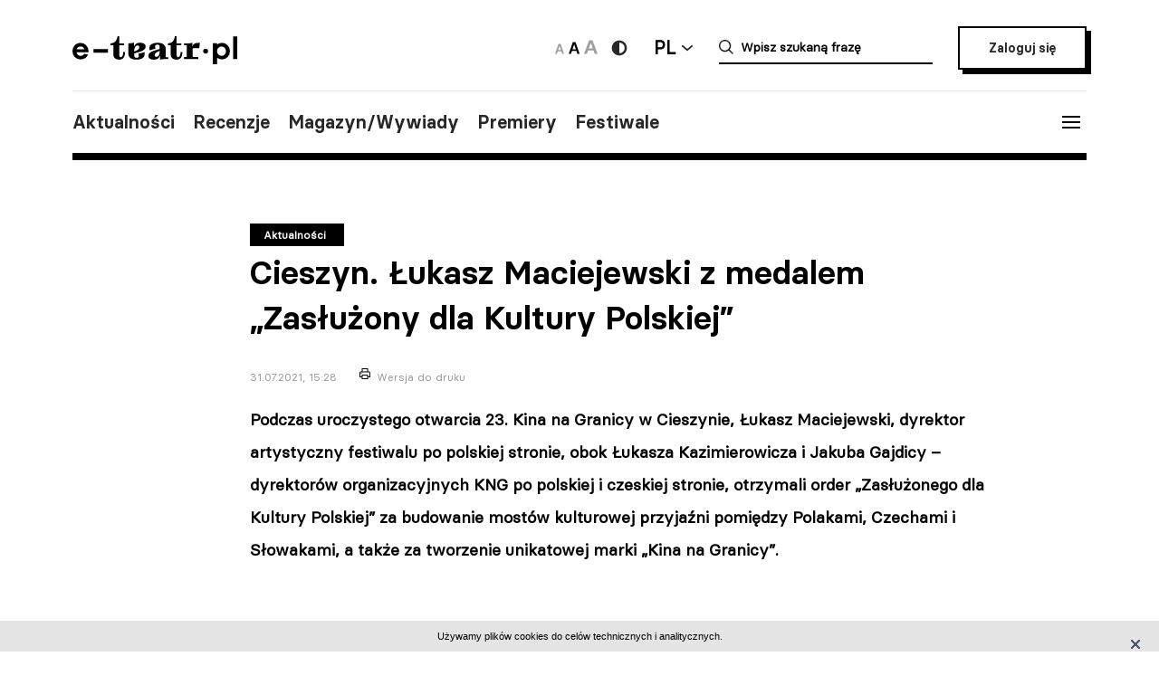

--- FILE ---
content_type: text/html; charset=UTF-8
request_url: https://e-teatr.pl/cieszyn-lukasz-maciejewski-z-medalem-zasluzony-dla-kultury-polskiej-14709
body_size: 10589
content:
<!doctype html>
<html class="no-js" lang="pl_PL">
  <head>
    <meta http-equiv="Content-type" content="text/html; charset=utf-8" />
<title>Cieszyn. Łukasz Maciejewski z medalem „Zasłużony dla Kultury Polskiej” | e-teatr.pl</title>
  <meta name="robots" content="index,follow" />
<meta name="keywords" content="teatr,teatry,sztuki,sztuka,aktorzy,aktor,premiery,premiera,repertuar,realizacje,realizacja,festiwale,festiwal,kariery,kariera,ruch teatralny" />
<meta name="description" content="Ogólnopolski wortal teatralny" />
<meta name="generator" content="ABDEO-v3.7.19.1" />
  <meta name="author" content="Instytut Teatralny" />
<meta property="og:locale" content="pl_PL">
<meta property="og:type" content="website">
<meta property="og:url" content="https://e-teatr.pl/cieszyn-lukasz-maciejewski-z-medalem-zasluzony-dla-kultury-polskiej-14709" />
<meta property="og:site_name" content="Teatr w Polsce - polski wortal teatralny" />
<meta property="og:title" content="Cieszyn. Łukasz Maciejewski z medalem „Zasłużony dla Kultury Polskiej” | e-teatr.pl" />
<meta property="og:description" content="Ogólnopolski wortal teatralny" />
  <meta property="og:image" content="https://e-teatr.pl/files/multimedias/136020/__ukasz_maciejewski.jpg.webp" />
<meta property="og:image:alt" content="Teatr w Polsce - polski wortal teatralny" />
  <script>
    (function (i, s, o, g, r, a, m) {
      i['GoogleAnalyticsObject'] = r;
      i[r] = i[r] || function () {
        (i[r].q = i[r].q || []).push(arguments)
      }, i[r].l = 1 * new Date();
      a = s.createElement(o),
              m = s.getElementsByTagName(o)[0];
      a.async = 1;
      a.src = g;
      m.parentNode.insertBefore(a, m)
    })(window, document, 'script', 'https://www.google-analytics.com/analytics.js', 'ga');

    ga('create', 'UA-2035337-5', 'auto');
    ga('send', 'pageview');
  </script>
<meta name="ahrefs-site-verification" content="d0529a68e9780a3f06c26fca82986d57a92444a69bccfdbeb18d6ef8235fded8">
<meta name="bvm-site-verification" content="84d48a81b62775b5c44a6c4a66acdcc7ae4da01d"/><meta name="viewport" content="width=device-width, initial-scale=1, maximum-scale=1.0, user-scalable=no" />
  <link href="https://e-teatr.pl/cieszyn-lukasz-maciejewski-z-medalem-zasluzony-dla-kultury-polskiej-14709" rel="canonical"/><link rel="shortcut icon" href="https://e-teatr.pl/ETeatr/icons/favicon.ico">
<link href="https://fonts.googleapis.com/css?family=PT+Serif:700" rel="stylesheet">
<link rel="stylesheet" href="https://e-teatr.pl/ETeatr/css/659b9586ae518f40a741eb95a6e4b42e.1.062.css"/><!--[if lt IE 9]
  <script src="http://html5shim.googlecode.com/svn/trunk/html5.js"></script>
-->
<link rel="stylesheet" href="https://e-teatr.pl/ETeatr/css/new.css?ver=1.012">



<script src="https://e-teatr.pl/ETeatr/js/55e7dd3016ce4ac57b9a0f56af12f7c2.1.062.js"></script><script>
  var baseUrl='/';
  var provinces='[]';
  var visited = JSON.parse(localStorage.getItem('visited')) || [];
</script>
<link rel="manifest" href="https://e-teatr.pl/ETeatr/manifest.json" />
<link rel="apple-touch-icon" href="https://e-teatr.pl/ETeatr/icons/apple-icon.png">
<link rel="apple-touch-icon" sizes="57x57" href="https://e-teatr.pl/ETeatr/icons/apple-icon-57x57.png">
<link rel="apple-touch-icon" sizes="60x60" href="https://e-teatr.pl/ETeatr/icons/apple-icon-60x60.png">
<link rel="apple-touch-icon" sizes="72x72" href="https://e-teatr.pl/ETeatr/icons/apple-icon-72x72.png">
<link rel="apple-touch-icon" sizes="76x76" href="https://e-teatr.pl/ETeatr/icons/apple-icon-76x76.png">
<link rel="apple-touch-icon" sizes="114x114" href="https://e-teatr.pl/ETeatr/icons/apple-icon-114x114.png">
<link rel="apple-touch-icon" sizes="120x120" href="https://e-teatr.pl/ETeatr/icons/apple-icon-120x120.png">
<link rel="apple-touch-icon" sizes="144x144" href="https://e-teatr.pl/ETeatr/icons/apple-icon-144x144.png">
<link rel="apple-touch-icon" sizes="152x152" href="https://e-teatr.pl/ETeatr/icons/apple-icon-152x152.png">
<link rel="apple-touch-icon" sizes="180x180" href="https://e-teatr.pl/ETeatr/icons/apple-icon-180x180.png">
<link rel="apple-touch-icon" sizes="192x192" href="https://e-teatr.pl/ETeatr/icons/apple-icon.png">
<meta name="msapplication-TileImage" content="https://e-teatr.pl/ETeatr/icons/ms-icon-144x144.png">
<meta name="msapplication-TileColor" content="#ffffff">
<meta name="msapplication-square70x70logo" content="https://e-teatr.pl/ETeatr/icons/ms-icon-70x70.png">
<meta name="msapplication-square144x144logo" content="https://e-teatr.pl/ETeatr/icons/ms-icon-144x144.png">
<meta name="msapplication-square150x150logo" content="https://e-teatr.pl/ETeatr/icons/ms-icon-150x150.png">
<meta name="msapplication-square310x310logo" content="https://e-teatr.pl/ETeatr/icons/ms-icon-310x310.png">
<link rel="icon" type="image/png" href="https://e-teatr.pl/ETeatr/icons/favicon-16x16.png" sizes="16x16">
<link rel="icon" type="image/png" href="https://e-teatr.pl/ETeatr/icons/favicon-32x32.png" sizes="32x32">
<link rel="icon" type="image/png" href="https://e-teatr.pl/ETeatr/icons/favicon-96x96.png" sizes="96x96">  </head>
  <body>
    <script>
  var wcag = getCookie('wcag-class');
  var body = document.getElementsByTagName("body")[0];

  if (wcag.length > 0) {
    body.className = (body.className.length > 0 ? ' ' : '') + wcag;
    
    document.addEventListener('DOMContentLoaded', function() {
      $('header .logo').attr('src', $('header .logo').attr('data-hc-src'));
    }, false);
  }
</script>    <div class="preloader">
  <img src="https://e-teatr.pl/ETeatr/img/e-teatr-logo.gif" alt="Logo" >
</div>
<header>
  <div class="header-top">
    <div class="logo">
      <a href="/" title="e-teatr - strona główna">
        <img src="https://e-teatr.pl/ETeatr/img/logo_new.svg" data-n-src="https://e-teatr.pl/ETeatr/img/logo_new.svg" data-hc-src="https://e-teatr.pl/ETeatr/img/high-contrast/logo_new.svg" alt="e-teatr - strona główna" />
      </a>
    </div>
    <div class="header-right">
      <div class="accessibility-controls">
        <button class="font-size" data-size="small" onclick="setFontSize('small')">
          <img src="https://e-teatr.pl/ETeatr/img/a-small.svg" alt="Ikona duża">
        </button>
        <button class="font-size active" data-size="medium" onclick="setFontSize('medium')">
          <img src="https://e-teatr.pl/ETeatr/img/a-medium.svg" alt="Ikona średnia">
        </button>
        <button class="font-size" data-size="large" onclick="setFontSize('large')">
          <img src="https://e-teatr.pl/ETeatr/img/a-large.svg" alt="Ikona duża">
        </button>
        <div class="accessibility-color">
          <a href="" class="wcag-off accessibility" aria-label="Wersja wysokokontrastowa">
            <svg width="20" height="20" viewBox="0 0 20 20" fill="none" xmlns="http://www.w3.org/2000/svg">
              <path d="M10 18.3333C14.6024 18.3333 18.3333 14.6023 18.3333 9.99996C18.3333 5.39759 14.6024 1.66663 10 1.66663C5.39762 1.66663 1.66666 5.39759 1.66666 9.99996C1.66666 14.6023 5.39762 18.3333 10 18.3333Z" fill="#272727"/>
              <path d="M10 15.8333C11.5471 15.8333 13.0308 15.2187 14.1248 14.1247C15.2188 13.0308 15.8333 11.5471 15.8333 9.99996C15.8333 8.45286 15.2188 6.96913 14.1248 5.87517C13.0308 4.78121 11.5471 4.16663 10 4.16663V15.8333Z" fill="white"/>
            </svg>
          </a>
          <a href="" class="wcag-on accessibility" aria-label="Wyłącz kontrast">
            <svg width="20" height="20" viewBox="0 0 20 20" fill="none" xmlns="http://www.w3.org/2000/svg">
              <path d="M10 18.3333C14.6024 18.3333 18.3333 14.6023 18.3333 9.99996C18.3333 5.39759 14.6024 1.66663 10 1.66663C5.39762 1.66663 1.66666 5.39759 1.66666 9.99996C1.66666 14.6023 5.39762 18.3333 10 18.3333Z" fill="#ff0"/>
              <path d="M10 15.8333C11.5471 15.8333 13.0308 15.2187 14.1248 14.1247C15.2188 13.0308 15.8333 11.5471 15.8333 9.99996C15.8333 8.45286 15.2188 6.96913 14.1248 5.87517C13.0308 4.78121 11.5471 4.16663 10 4.16663V15.8333Z" fill="black"/>
            </svg>
          </a>
        </div>
      </div>
      <div class="language-dropdown-outer">
        <button class="language-head">PL</button>
        <div class="language-dropdown">
          <ul>
            <li>
              <a href="https://polishstage.pl/" target="blank">EN</a>
            </li>
          </ul>
        </div>
      </div>
      <div class="search search-mobile"></div>
      <div class="search-outer">
        <form action="/szukaj" method="get">
          <input autocomplete="off" class="search-form-input" oninput="Fr3exAutocomplete(this, 3, '#autocomplete-result', '/eteatr/e-teatr/autocomplete')" type="text" placeholder="Wpisz szukaną frazę" name="searchstr">
          <div id="autocomplete-result"></div>
        </form>
        <button class="closeSearch" aria-label="Close"></button>
      </div>
      <div class="header-btn">
                <a href="/login" class="button">Zaloguj się</a>
            </div>
    </div>
  </div>
  <div class="header-bottom">
    <div class="nav-menu">
      <ul>
                                                    <li><a data-base="https://e-teatr.pl/cieszyn-lukasz-maciejewski-z-medalem-zasluzony-dla-kultury-polskiej-14709" data-org="http://www.e-teatr.pl#aktualnosci" href="http://www.e-teatr.pl#aktualnosci"   class="" >Aktualności</a></li>
                                                                  <li><a data-base="https://e-teatr.pl/cieszyn-lukasz-maciejewski-z-medalem-zasluzony-dla-kultury-polskiej-14709" data-org="http://www.e-teatr.pl#recenzje" href="http://www.e-teatr.pl#recenzje"   class="" >Recenzje</a></li>
                                                                  <li><a data-base="https://e-teatr.pl/cieszyn-lukasz-maciejewski-z-medalem-zasluzony-dla-kultury-polskiej-14709" data-org="http://www.e-teatr.pl#magazyn" href="http://www.e-teatr.pl#magazyn"   class="" >Magazyn/Wywiady</a></li>
                                                                  <li><a data-base="https://e-teatr.pl/cieszyn-lukasz-maciejewski-z-medalem-zasluzony-dla-kultury-polskiej-14709" data-org="http://www.e-teatr.pl#premiery" href="http://www.e-teatr.pl#premiery"   class="" >Premiery</a></li>
                                                                  <li><a data-base="https://e-teatr.pl/cieszyn-lukasz-maciejewski-z-medalem-zasluzony-dla-kultury-polskiej-14709" data-org="http://www.e-teatr.pl#festiwale" href="http://www.e-teatr.pl#festiwale"   class="" >Festiwale</a></li>
                            <ul>
    </div>
    <button class="hamburger">
      <span class="line"></span>
      <span class="line"></span>
      <span class="line"></span>
    </button>
  </div>
  <div class="region-chooser modal">
    <div class="close">
      <span class="line"></span>
      <span class="line"></span>
      <span class="line"></span>
    </div>
    <div class="region-chooser-content">
      <h2>Wybierz województwo</h2>
      <div class="clear">
                  <ul>
                                                        <li><a data-base="https://e-teatr.pl/cieszyn-lukasz-maciejewski-z-medalem-zasluzony-dla-kultury-polskiej-14709" data-org="https://e-teatr.pl/baza-adresowa-dolnoslaskie" href="https://e-teatr.pl/baza-adresowa-dolnoslaskie"   class="" >dolnośląskie</a></li>
                                                                  <li><a data-base="https://e-teatr.pl/cieszyn-lukasz-maciejewski-z-medalem-zasluzony-dla-kultury-polskiej-14709" data-org="https://e-teatr.pl/baza-adresowa-kujawsko-pomorskie" href="https://e-teatr.pl/baza-adresowa-kujawsko-pomorskie"   class="" >kujawsko-pomorskie</a></li>
                                                                  <li><a data-base="https://e-teatr.pl/cieszyn-lukasz-maciejewski-z-medalem-zasluzony-dla-kultury-polskiej-14709" data-org="https://e-teatr.pl/baza-adresowa-lubelskie" href="https://e-teatr.pl/baza-adresowa-lubelskie"   class="" >lubelskie</a></li>
                                                                  <li><a data-base="https://e-teatr.pl/cieszyn-lukasz-maciejewski-z-medalem-zasluzony-dla-kultury-polskiej-14709" data-org="https://e-teatr.pl/baza-adresowa-lubuskie" href="https://e-teatr.pl/baza-adresowa-lubuskie"   class="" >lubuskie</a></li>
                                                                  <li><a data-base="https://e-teatr.pl/cieszyn-lukasz-maciejewski-z-medalem-zasluzony-dla-kultury-polskiej-14709" data-org="https://e-teatr.pl/baza-adresowa-lodzkie" href="https://e-teatr.pl/baza-adresowa-lodzkie"   class="" >łódzkie</a></li>
                                                                  <li><a data-base="https://e-teatr.pl/cieszyn-lukasz-maciejewski-z-medalem-zasluzony-dla-kultury-polskiej-14709" data-org="https://e-teatr.pl/baza-adresowa-malopolskie" href="https://e-teatr.pl/baza-adresowa-malopolskie"   class="" >małopolskie</a></li>
                                                                  <li><a data-base="https://e-teatr.pl/cieszyn-lukasz-maciejewski-z-medalem-zasluzony-dla-kultury-polskiej-14709" data-org="https://e-teatr.pl/baza-adresowa-mazowieckie" href="https://e-teatr.pl/baza-adresowa-mazowieckie"   class="" >mazowieckie</a></li>
                                                                  <li><a data-base="https://e-teatr.pl/cieszyn-lukasz-maciejewski-z-medalem-zasluzony-dla-kultury-polskiej-14709" data-org="https://e-teatr.pl/baza-adresowa-opolskie" href="https://e-teatr.pl/baza-adresowa-opolskie"   class="" >opolskie</a></li>
                                </ul>
          <ul>
                                                        <li><a data-base="https://e-teatr.pl/cieszyn-lukasz-maciejewski-z-medalem-zasluzony-dla-kultury-polskiej-14709" data-org="https://e-teatr.pl/baza-adresowa-podkarpackie" href="https://e-teatr.pl/baza-adresowa-podkarpackie"   class="" >podkarpackie</a></li>
                                                                  <li><a data-base="https://e-teatr.pl/cieszyn-lukasz-maciejewski-z-medalem-zasluzony-dla-kultury-polskiej-14709" data-org="https://e-teatr.pl/baza-adresowa-podlaskie" href="https://e-teatr.pl/baza-adresowa-podlaskie"   class="" >podlaskie</a></li>
                                                                  <li><a data-base="https://e-teatr.pl/cieszyn-lukasz-maciejewski-z-medalem-zasluzony-dla-kultury-polskiej-14709" data-org="https://e-teatr.pl/baza-adresowa-pomorskie" href="https://e-teatr.pl/baza-adresowa-pomorskie"   class="" >pomorskie</a></li>
                                                                  <li><a data-base="https://e-teatr.pl/cieszyn-lukasz-maciejewski-z-medalem-zasluzony-dla-kultury-polskiej-14709" data-org="https://e-teatr.pl/baza-adresowa-slaskie" href="https://e-teatr.pl/baza-adresowa-slaskie"   class="" >śląskie</a></li>
                                                                  <li><a data-base="https://e-teatr.pl/cieszyn-lukasz-maciejewski-z-medalem-zasluzony-dla-kultury-polskiej-14709" data-org="https://e-teatr.pl/baza-adresowa-swietokrzyskie" href="https://e-teatr.pl/baza-adresowa-swietokrzyskie"   class="" >świętokrzyskie</a></li>
                                                                  <li><a data-base="https://e-teatr.pl/cieszyn-lukasz-maciejewski-z-medalem-zasluzony-dla-kultury-polskiej-14709" data-org="https://e-teatr.pl/baza-adresowa-warminsko-mazurskie" href="https://e-teatr.pl/baza-adresowa-warminsko-mazurskie"   class="" >warmińsko-mazurskie</a></li>
                                                                  <li><a data-base="https://e-teatr.pl/cieszyn-lukasz-maciejewski-z-medalem-zasluzony-dla-kultury-polskiej-14709" data-org="https://e-teatr.pl/baza-adresowa-wielkopolskie" href="https://e-teatr.pl/baza-adresowa-wielkopolskie"   class="" >wielkopolskie</a></li>
                                                                  <li><a data-base="https://e-teatr.pl/cieszyn-lukasz-maciejewski-z-medalem-zasluzony-dla-kultury-polskiej-14709" data-org="https://e-teatr.pl/baza-adresowa-zachodniopomorskie" href="https://e-teatr.pl/baza-adresowa-zachodniopomorskie"   class="" >zachodniopomorskie</a></li>
                                </ul>
              </div>
    </div>
  </div>
  <nav class="menu">
    <ul>
              <li class="logout-btn search-mobile"><a href="/login">Zaloguj się</a></li>
            <li class="primary">
        <ul class="search-mobile">
                                                      <li><a data-base="https://e-teatr.pl/cieszyn-lukasz-maciejewski-z-medalem-zasluzony-dla-kultury-polskiej-14709" data-org="http://www.e-teatr.pl#aktualnosci" href="http://www.e-teatr.pl#aktualnosci"   class="" >Aktualności</a></li>
                                                                  <li><a data-base="https://e-teatr.pl/cieszyn-lukasz-maciejewski-z-medalem-zasluzony-dla-kultury-polskiej-14709" data-org="http://www.e-teatr.pl#recenzje" href="http://www.e-teatr.pl#recenzje"   class="" >Recenzje</a></li>
                                                                  <li><a data-base="https://e-teatr.pl/cieszyn-lukasz-maciejewski-z-medalem-zasluzony-dla-kultury-polskiej-14709" data-org="http://www.e-teatr.pl#magazyn" href="http://www.e-teatr.pl#magazyn"   class="" >Magazyn/Wywiady</a></li>
                                                                  <li><a data-base="https://e-teatr.pl/cieszyn-lukasz-maciejewski-z-medalem-zasluzony-dla-kultury-polskiej-14709" data-org="http://www.e-teatr.pl#premiery" href="http://www.e-teatr.pl#premiery"   class="" >Premiery</a></li>
                                                                  <li><a data-base="https://e-teatr.pl/cieszyn-lukasz-maciejewski-z-medalem-zasluzony-dla-kultury-polskiej-14709" data-org="http://www.e-teatr.pl#festiwale" href="http://www.e-teatr.pl#festiwale"   class="" >Festiwale</a></li>
                              </ul>
        <ul>
                                                      <li><a data-base="https://e-teatr.pl/cieszyn-lukasz-maciejewski-z-medalem-zasluzony-dla-kultury-polskiej-14709" data-org="https://e-teatr.pl/repertuar-mazowieckie" href="https://e-teatr.pl/repertuar-mazowieckie"   class="" >Repertuary</a></li>
                                                                  <li><a data-base="https://e-teatr.pl/cieszyn-lukasz-maciejewski-z-medalem-zasluzony-dla-kultury-polskiej-14709" data-org="https://e-teatr.pl/archiwum" href="https://e-teatr.pl/archiwum"   class="" >Archiwum</a></li>
                                                                  <li><a data-base="https://e-teatr.pl/cieszyn-lukasz-maciejewski-z-medalem-zasluzony-dla-kultury-polskiej-14709" data-org="http://www.e-teatr.pl#ogloszenia" href="http://www.e-teatr.pl#ogloszenia"   class="" >Ogłoszenia</a></li>
                                                                  <li><a data-base="https://e-teatr.pl/cieszyn-lukasz-maciejewski-z-medalem-zasluzony-dla-kultury-polskiej-14709" data-org="http://www.e-teatr.pl#baza-adresow" href="http://www.e-teatr.pl#baza-adresow"   class="" >Baza adresów</a></li>
                                                                  <li><a data-base="https://e-teatr.pl/cieszyn-lukasz-maciejewski-z-medalem-zasluzony-dla-kultury-polskiej-14709" data-org="https://e-teatr.pl/watki-tematyczne" href="https://e-teatr.pl/watki-tematyczne"   class="" >Wątki tematyczne</a></li>
                                                                  <li><a data-base="https://e-teatr.pl/cieszyn-lukasz-maciejewski-z-medalem-zasluzony-dla-kultury-polskiej-14709" data-org="https://e-teatr.pl/lista-ogloszen" href="https://e-teatr.pl/lista-ogloszen"   class="" >Lista ogłoszeń</a></li>
                                <li><a href="https://www.encyklopediateatru.pl/osoby" target="_blank">Baza osób</a></li>
          <li><a href="https://www.encyklopediateatru.pl/sztuki" target="_blank">Baza realizacji</a></li>
        </ul>
      </li>
            <li class="locations">
        <h4>Twoje ośrodki</h4>
        <ul>
                                                        <li data-province-id="18"><a href="/login">cały kraj</a></li>
                                                <li data-province-id="9"><a href="/login">dolnośląskie</a></li>
                                                <li data-province-id="20"><a href="/login">inne</a></li>
                                                <li data-province-id="6"><a href="/login">kujawsko-pomorskie</a></li>
                                                <li data-province-id="17"><a href="/login">lubelskie</a></li>
                                                <li data-province-id="8"><a href="/login">lubuskie</a></li>
                                                <li data-province-id="15"><a href="/login">Łódzkie</a></li>
                                                <li data-province-id="13"><a href="/login">małopolskie</a></li>
                                                <li data-province-id="5"><a href="/login">mazowieckie</a></li>
                                                <li data-province-id="11"><a href="/login">opolskie</a></li>
                                                <li data-province-id="16"><a href="/login">podkarpackie</a></li>
                                                <li data-province-id="2"><a href="/login">podlaskie</a></li>
                                                <li data-province-id="3"><a href="/login">pomorskie</a></li>
                                                <li data-province-id="12"><a href="/login">Śląskie</a></li>
                                                <li data-province-id="14"><a href="/login">Świętokrzyskie</a></li>
                                                <li data-province-id="1"><a href="/login">warmińsko-mazurskie</a></li>
                                                <li data-province-id="7"><a href="/login">wielkopolskie</a></li>
                                                <li data-province-id="19"><a href="/login">za granicą</a></li>
                                                <li data-province-id="4"><a href="/login">zachodniopomorskie</a></li>
                              </ul>
      </li>
    </ul>
  </nav>
  <!--  <h1>
          <a href="https://e-teatr.pl/files/resources/baner_mfg_750_200_2024.jpg" target="_blank">
              </a>
      </h1>
-->
</header>      <main>
    <article class="">
      <div class="article-header articles-header-wide">
        <div class="articles-header-content">
          <span class="category-badge" >Aktualności</span>
          <h1 class="articles-header-content-title">Cieszyn. Łukasz Maciejewski z medalem „Zasłużony dla Kultury Polskiej”</h1>
          <span>31.07.2021, 15:28</span>
          <a href="javascript:if(window.print)window.print();" class="print">Wersja do druku</a>
        </div>
      </div>
      <div class="article-content">
                      
                <div class="article-section">
        <p><b>Podczas uroczystego otwarcia 23. Kina na Granicy w Cieszynie, Łukasz Maciejewski, dyrektor artystyczny festiwalu po polskiej stronie, obok Łukasza Kazimierowicza i Jakuba Gajdicy – dyrektorów organizacyjnych KNG po polskiej i czeskiej stronie, otrzymali order „Zasłużonego dla Kultury Polskiej” za budowanie mostów kulturowej przyjaźni pomiędzy Polakami, Czechami i Słowakami, a także za tworzenie unikatowej marki „Kina na Granicy”.</b><br></p>    </div><div class="article-section">
      <div class="article-photo-inside">
            <a data-lightbox="article-gallery" href="/files/multimedias/136020/__ukasz_maciejewski.jpg">
        <img src="/files/multimedias/136020/thumb___ukasz_maciejewski.jpg.webp" alt="" title="Łukasz Maciejewski "  width="1100" height="1650"/>      </a>
                                <p>fot. Rafał Soliński </p>
                  </div>
          <p>Łukasz Maciejewski podkreśla:<br>„<i>Jakie to szczęście i jakie to ważne, że nawet w tych czasach, może być szlachetnie, bezinteresownie i idealistycznie. Urody uroczystości dodaje fakt, że medale wręczały nam m.in. dwie wspaniałe Gabriele – Gabriela Staszkiewicz i Gabriela Hřebačková, te dwie wyjątkowe, odważne i mądre kobiety rządzą dzisiaj polskim i czeskim Cieszynem. </i><br><i>„Pan jest już nasz” -</i> szepnęła mi na ucho Pani burmistrz Staszkiewicz. J<i>estem, jestem. <br>Festiwal zaczynam uskrzydlony</i>”.<br><br>Podczas tegorocznej edycji Kina na Granicy można obejrzeć 136 filmów, odbędzie się dziesiątki spotkań z twórcami, 10 debat literackich, 5 koncertów i szereg innych wydarzeń towarzyszących.<br><br>Filmowymi gośćmi festiwalu są w tym roku między innymi Janusz Gajos, Tomasz Kot, Bartłomiej Topa, Grażyna Błęcka Kolska, Andrzej Chyra, Magdalena Łazarkiewicz, Janusz Zaorski, Olaf Lubaszenko, Maria Dębska, Kinga Dębska, Piotr Głowacki, Zbigniew Zamachowski, Mariusz Grzegorzek, Gabriela Muskała, Anna Smołowik, Dorota Roqueplo i wielu, wielu innych. Cieszyn w najbliższych dniach odwiedzi ponad stu artystów polskiego kina. <br><br>Przegląd Kino na Granicy to jedyna taka impreza odbywająca się na polsko-czeskiej granicy. A wszystko w pięknej sali Teatru im. Adama Mickiewicza, która zagrała kiedyś w „Ziemi obiecanej” Andrzeja Wajdy. Uczestnicy festiwalu cenią sobie też możliwość żywego kontaktu z ludźmi filmu: co roku festiwal odwiedzają gwiazdy i topowi przedstawiciele środkowoeuropejskiego kina. <br><br>Wśród najbardziej oczekiwanych gości Przeglądu jest w tym roku Janusz Gajos, którego filmy zostaną pokazane w sekcji retrospektyw aktorskich. W sekcjach reżyserskich widzowie zobaczą filmy Andrzeja Żuławskiego i Miloša Formana. Ciekawie zapowiada się cykl filmów dotyczących zmarłego 10 lat temu Václava Havla, artysty i polityka, jednego z najbardziej rozpoznawalnych na świecie Czechów. W programie znalazł się nawet jeden film w jego reżyserii - „Odejście“ z 2011 roku. Można będzie też wziąć udział w kolacji przygotowanej wg ulubionych przepisów Havla. <br>Serią pokazów odwołujących się do historii regionu organizatorzy uczczą też 90 lat słynnego Studia Filmowego Barrandov, nazywanego czeskim Hollywood i 30 lat Grupy Wyszehradzkiej - zrzeszenia czterech państw Europy Środkowej – Polski, Czech, Słowacji i Węgier. <br>Widzowie festiwalu co roku uczestniczą również w spotkaniach literackich. W tym roku ich temat brzmi „Wyszehrad non fiction”. Swoją obecność na cyklu 10 debat zapowiedzieli już między innymi Wojciech Tochman, Mariusz Szczygieł, Wojciech Jagielski, Paweł Smoleński, Justyna Sobolewska i Andrzej S. Jagodziński oraz wybitni twórcy z Czech, Słowacji i Węgier.<br>Przeglądowi Kino na Granicy towarzyszy też tradycyjnie cykl kameralnych koncertów klubowych. Liczniejszą publiczność organizatorzy zapraszają na imprezę plenerową. 31 lipca na cieszyńskim rynku wystąpi Pablopavo i czeska grupa Jablkoň. <br><br>Organizatorzy przygotowali także coś dla dzieci. Cenione aktorki: Bożena Stachura, Jowita Budnik, Gabriela Muskała, Grażyna Błęcka – Kolska, Barbara Jonak i Magdalena Celmer przeczytają im swoje ulubione książki. Te spotkania najmłodszych z literaturą będą odbywać się codziennie w malowniczym cieszyńskim Parku Pokoju. 1 sierpnia będzie też można wziąć udział w pokazie filmu ”Czarny młyn” Mariusza Paleja – obrazu budującego pomost między osobami zdrowymi a chorymi, uczącego szacunku i empatii oraz zachęcającego do opiekowania się sobą nawzajem, tworzenia relacji opartych na trosce i zrozumieniu. Towarzyszące dorosłym dzieci wejdą na pokaz bezpłatnie. <br><br>23. Przegląd Filmowy Kino na Granicy odbywa się w dniach 30 lipca – 4 sierpnia 2021 roku w Cieszynie i Czeskim Cieszynie.<br><br></p>  </div>      </div>
                                        </article>
            <div class="article-social-box">
      <button class="article-social-btn" data-sharer="facebook" data-url="https://e-teatr.pl/cieszyn-lukasz-maciejewski-z-medalem-zasluzony-dla-kultury-polskiej-14709">
        <img src="https://e-teatr.pl/ETeatr/img/icon-fb.png" alt="fb">
      </button>
      <button class="article-social-btn" data-sharer="twitter" data-title="Cieszyn. Łukasz Maciejewski z medalem „Zasłużony dla Kultury Polskiej”" data-url="https://e-teatr.pl/cieszyn-lukasz-maciejewski-z-medalem-zasluzony-dla-kultury-polskiej-14709">
        <img src="https://e-teatr.pl/ETeatr/img/icon-tw.jpg" alt="tw">
      </button>
    </div>
    <div class="article-info">
      <div class="two-columns border">
        <div class="column">
          <div>
                        <h6>Źródło:</h6>
            <p>
                              Materiał nadesłany<br />
                                                                                                    </p>
                      </div>
        </div>
              </div>
    </div>
                  <section class="box">
        <div class="two-columns">
                      <div class="column">
              <h6>Ludzie</h6>
              <ul class="list-links">
                                                      <li>
                                              <a href="http://www.encyklopediateatru.pl/osoby/53399/lukasz-maciejewski">
                                            Łukasz Maciejewski                                              </a>
                                          </li>
                                                      
              </ul>
            </div>
                                                                      </div>
      </section>
                      <section class="box box-cites">
        <div class="two-columns border">
                      <div class="column">
              <div class="lead">
                                <a href="https://e-teatr.pl/mamy-takie-zasady-14695">
                  <p>Mamy takie zasady                                      </p>
                                      <blockquote>Żeby miłość trwała, trzeba zgodzić się na niepewność. Trzeba zaufać, że nie zbaczamy z kursu, że idziemy w wybranym przez siebie kierunku. Jak coś wybieramy to jesteśmy, jestem za nią odpowiedzialny. 
</blockquote>
                                      
                    <small>Rozmowa z Markiem Pasiecznym, reżyserem spektaklu “Małe zbrodnie małżeńskie” w Teatrze Osterwy w Lublinie.</small>
                                  </a>
              </div>
            </div>
                      <div class="column">
              <div class="lead">
                                <a href="https://e-teatr.pl/warsztat-czyli-obrona-przed-okaleczaniem-siebie-14691">
                  <p>Warsztat, czyli obrona przed okaleczaniem siebie                                      </p>
                                      <blockquote>Aktor czerpie z własnej intymności, ale powinien to robić wyłącznie na swoich warunkach. Jeśli proces twórczy przebiega
w sposób profesjonalny, tę swoją intymną prawdę aktor może
ujawnić, bo czuje się bezpiecznie i świadomie się na to decyduje</blockquote>
                                      
                    <small>Z Matyldą Paszczenko, aktorką Teatru im. S. Jaracza w Łodzi, rozmawiają Sebastian Duda i Katarzyna Jabłońska w Więzi.
</small>
                                  </a>
              </div>
            </div>
                  </div>
      </section>
                            <section class="box">
        <h2 class="center">Sprawdź także</h2>
        <div class="three-columns border">
                      <div class="column">
                                            <div class="article-photo article-container-list">
                  <a href="https://e-teatr.pl/kalisz-polska-prapremiera-sztuki-slabszy-mattiasa-anderssona-65358">
                    <div style="min-height: 40px;" >
                                                                      <img src="/files/multimedias/176937/thumb_Teatr-Bogus__awskiego.jpg.webp" alt="Zdjęcie Kalisz. Polska prapremiera sztuki „Słabszy” Mattiasa Anderssona" title="Teatr Bogusławskiego Kalisz"  width="680" height="510"/>                                          </div>
                    <blockquote>Kalisz. Polska prapremiera sztuki „Słabszy” Mattiasa Anderssona</blockquote>
                    <small>Dzisiaj 12:55</small>
                    <small class="check-also">
                                              Na deskach kaliskiego teatru im. Bogusławskiego odbędzie się w sobotę polska prapremiera sztuki „Słabszy” Mattiasa Anderssona w reżyserii Darii Kubisiak. To historia o przemocy rówieśniczej i emocjach, takich jak wstyd, złość, bezsilność – powiedział PAP dyrektor teatru Bartosz Zaczykiewicz.                                          </small>
                    <div class="category-badge-left-top">Aktualności</div>
                  </a>
                </div>
                          </div>
                      <div class="column">
                                            <div class="article-photo article-container-list">
                  <a href="https://e-teatr.pl/krakow-wystawa-i-performans-w-cricotece-65353">
                    <div style="min-height: 40px;" >
                                          </div>
                    <blockquote>Kraków. Wystawa i performans w Cricotece</blockquote>
                    <small>Wczoraj 18:09</small>
                    <small class="check-also">
                                          </small>
                    <div class="category-badge-left-top">Aktualności</div>
                  </a>
                </div>
                          </div>
                      <div class="column">
                                            <div class="article-photo article-container-list">
                  <a href="https://e-teatr.pl/krakow-miasto-oglosilo-konkurs-na-dyrektora-teatru-groteska-65351">
                    <div style="min-height: 40px;" >
                                                                      <img src="/files/multimedias/148012/thumb_TeatrGroteska-POL__Krak__w.jpg.webp" alt="Zdjęcie Kraków. Miasto ogłosiło konkurs na dyrektora Teatru Groteska" title="Teatr Groteska"  width="1100" height="851"/>                                          </div>
                    <blockquote>Kraków. Miasto ogłosiło konkurs na dyrektora Teatru Groteska</blockquote>
                    <small>Wczoraj 16:57</small>
                    <small class="check-also">
                                              Kandydaci mogą składać oferty do 16 lutego. Nowy szef sceny zacznie pracę we wrześniu, na czas od trzech do pięciu sezonów artystycznych.                                           </small>
                    <div class="category-badge-left-top">Aktualności</div>
                  </a>
                </div>
                          </div>
                  </div>
      </section>
        <div id="article-newses-mobile"></div>
  </main>
<script>
  if (visited.indexOf(14709) == -1) {
    visited.push(14709);
    localStorage.setItem('visited', JSON.stringify(visited));
  }
</script>
  <script type="application/ld+json">
{
  "@context": "https://schema.org",
  "@type": "NewsArticle",
  "mainEntityOfPage": {
    "@type": "WebPage",
    "@id": "https://google.com/article"
  },
  "headline": "Cieszyn. Łukasz Maciejewski z medalem „Zasłużony dla Kultury Polskiej”",
      "image": "https://e-teatr.pl/files/seo/et-og3.png",
        "datePublished": "2021-07-31CEST15:28:00 ",
        "dateModified": "2021-07-31CEST15:32:09",
      "author": {
        "@type": "Person",
    "name": "Ewa Prokopczuk"
      },
    "publisher": {
    "@type": "Organization",
    "name": "Teatr w Polsce - polski wortal teatralny",
    "logo": {
      "@type": "ImageObject",
      "url": "https://e-teatr.pl/ETeatr/images/logo.png"
    }
  },
  "description": ""
}
</script>
    <footer>
  <div class="content">
    <h5>Wydawca i redakcja</h5>
    <div class="contact">
      <div class="column">
        <address>
          Instytut Teatralny im. Zbigniewa Raszewskiego<br>
ul. Jazdów 1<br>
00-467 Warszawa        </address>
        <a href="https://e-teatr.pl">www.e-teatr.pl</a>
        <a href="https://polishstage.pl">www.polishstage.pl</a>
      </div>
      <div class="column">
        <address>
          redakcja e-teatr.pl<br>
        </address>
        <a href="/cdn-cgi/l/email-protection#e29087868389818883a28b8c91969b969796cf9687839690838e8c9bcc928e"><span class="__cf_email__" data-cfemail="30425554515b535a5170595e4344494445441d4455514442515c5e491e405c">[email&#160;protected]</span></a>
        <a href="https://www.e-teatr.pl/redakcja">Dowiedz się więcej o redakcji</a>
      </div>
      <div class="column">
        <p>
          Portal e-teatr.pl jest centralnym punktem na internetowej mapie polskiego teatru.<br>
Od 2004 roku jesteśmy najważniejszym, codziennym źródłem informacji dla środowiska.        </p>
        <br />&nbsp;
        <a href="/cdn-cgi/l/email-protection#592e2a29382b3a303c193c742d3c382d2b772935"><span class="__cf_email__" data-cfemail="cdbabebdacbfaea4a88da8e0b9a8acb9bfe3bda1">[email&#160;protected]</span></a>
        <a href="https://www.instytut-teatralny.pl">www.instytut-teatralny.pl</a>
      </div>
    </div>
    <div class="footer-logo">
      <a href="https://www.twp2021.e-teatr.pl/" class="footer-logo-item" target="_blank">
        <img src="https://e-teatr.pl/ETeatr/img/theaters-in-poland-white.png" alt="Logo teatru w polsce">
      </a>
      <a href="https://www.encyklopediateatru.pl/" class="footer-logo-item" target="_blank">
        <img src="https://e-teatr.pl/ETeatr/img/logo-encyklopedia-tp-white.png" alt="Logo encyklopedia tp">
      </a>
      <a href="https://polishstage.pl" class="footer-logo-item" target="_blank">
        <img src="https://e-teatr.pl/ETeatr/img/logo-polishstage-white.png" alt="Logo polskiej sceny">
      </a>
      <a href="https://prospero.e-teatr.pl/" class="footer-logo-item" target="_blank">
        <img src="https://e-teatr.pl/ETeatr/img/logo-prospro-white.png" alt="Logo prospro">
      </a>
      <a href="https://www.instytut-teatralny.pl/" class="footer-logo-item" target="_blank">
        <img src="https://e-teatr.pl/ETeatr/img/logo-instytut-teatralny-white.png" alt="Logo instytutu teatralnego">
      </a>
    </div>
    <nav>
      <span>Copyright © 2026 e-teatr.pl</span>
      <a href="https://www.e-teatr.pl/polityka-prywatnosci">Polityka prywatności</a>
          </nav>
  </div>
</footer>


<script data-cfasync="false" src="/cdn-cgi/scripts/5c5dd728/cloudflare-static/email-decode.min.js"></script><script src="https://e-teatr.pl/ETeatr/js/7c90dbfb176148a60ea334a9b9faa163.1.062.js"></script><script>
  </script>
<script>
  $(document).ready(function () {
    $('.toggle-password-form').click(function (e) {
      $('.change-password-form').fadeToggle(500);
      e.preventDefault();
    });
    
    $('.profile-password-btn').click(function () {
      $('.change-password-form').hide();
    });
    
    $('#profile-change-password-form [type=submit]').click(function (event) {
      event.preventDefault();
      profileChangePassord();
    });
  });
  
  //------------------------------------------------------------------------------
  //! Walidacja zmiany hasla
  function profileChangePassord() {
    var validate = false;
    
    $('#profile-change-password-form').find('.elogin-error').text('');
      var passw = /^(?=.*\d)(?=.*[a-z])(?=.*[A-Z]).{6,20}$/;
      if ($('#profile-password-input').val() == '') {
        $('#profile-password-input').parent().find('.elogin-error').show();
        $('#profile-password-input').parent().find('.elogin-error').text('Nie uzupełnione pole');
      }
      else {
        var passwordTMP = $('#profile-password-input').val();
        if (passwordTMP.match(passw)) {
          validate = true;
        }
        else {
          $('#profile-change-password-form').parent().find('.elogin-error').show();
          $('#profile-change-password-form').find('.elogin-error').text('Hasło musi być z zakresu 6-20 znaków, posiadać liczbę, małą i dużą literę');
        }
      }
    
    if (validate === true) {
      $('#profile-change-password-form').submit();
    }
  } // profileChangePassord
  
  //------------------------------------------------------------------------------
  //! Pokazywanie popup z potwierdzeniem usuniecie konta
  function confirmDeleteUserAccount() {
    $('#confirm-delete-account-box').show();
  } // confirmDeleteUserAccount
  
  //------------------------------------------------------------------------------
  //! Usuwanie konta uzytkownika
  function deleteUserAccount(url) {
    var user_id = $('#user-to-delete-id').val();

    $.ajax({
      url: url,
      type: 'POST',
      data: {
        user_id: user_id
      },
      cache: false,
      success: function (response) { 
        if (response.status === 1) {
          window.location.href = response.url;
        }
        else {
          location.reload();
        }
      },
      error: function (response) {
        location.reload();
      }
    });
  } // deleteUserAccount
  
  //------------------------------------------------------------------------------
  //! Zamykanie popupu z potwierdzeniem usuniecia konta (anulowanie)
  function cancelUserAccount() {
    $('#confirm-delete-account-box').hide();
  } // cancelUserAccount
</script><!-- Hotjar Tracking Code for https://e-teatr.pl/ -->
<script>
    (function(h,o,t,j,a,r){
        h.hj=h.hj||function(){(h.hj.q=h.hj.q||[]).push(arguments)};
        h._hjSettings={hjid:2533773,hjsv:6};
        a=o.getElementsByTagName('head')[0];
        r=o.createElement('script');r.async=1;
        r.src=t+h._hjSettings.hjid+j+h._hjSettings.hjsv;
        a.appendChild(r);
    })(window,document,'https://static.hotjar.com/c/hotjar-','.js?sv=');
</script><div id="cookieFooter"></div><script>
  var cookies = jQuery(document).fr3exCookies({
    policyLink: 'https://www.e-teatr.pl/polityka-prywatnosci',
    rodo: false,
    cookieWarningText: 'Używamy plików cookies do celów technicznych i analitycznych.'
  });
</script><script type="application/ld+json">
{
  "@context": "https://schema.org",
  "@type": "WebSite",
  "url": "https://e-teatr.pl/",
  "potentialAction": {
    "@type": "SearchAction",
    "target": "https://e-teatr.pl/szukaj?searchstr={search_term_string}",
    "query-input": "required name=search_term_string"
  }
}
</script>  <script defer src="https://static.cloudflareinsights.com/beacon.min.js/vcd15cbe7772f49c399c6a5babf22c1241717689176015" integrity="sha512-ZpsOmlRQV6y907TI0dKBHq9Md29nnaEIPlkf84rnaERnq6zvWvPUqr2ft8M1aS28oN72PdrCzSjY4U6VaAw1EQ==" data-cf-beacon='{"version":"2024.11.0","token":"9970c1fa750b469aa2aed087d78934fd","r":1,"server_timing":{"name":{"cfCacheStatus":true,"cfEdge":true,"cfExtPri":true,"cfL4":true,"cfOrigin":true,"cfSpeedBrain":true},"location_startswith":null}}' crossorigin="anonymous"></script>
</body>
</html>